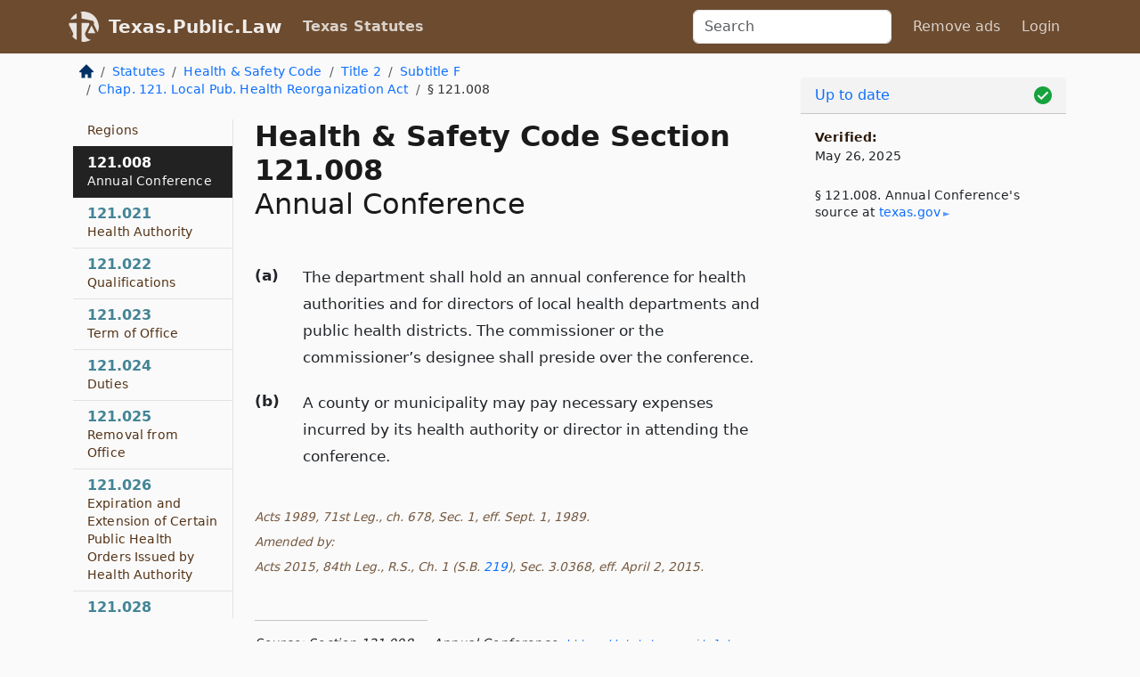

--- FILE ---
content_type: text/html; charset=utf-8
request_url: https://texas.public.law/statutes/tex._health_and_safety_code_section_121.008
body_size: 6279
content:
<!DOCTYPE html>
<html lang='en'>
<head>
<meta charset='utf-8'>
<meta content='width=device-width, initial-scale=1, shrink-to-fit=no' name='viewport'>
<meta content='ie=edge' http-equiv='x-ua-compatible'>
  <!-- Google tag (gtag.js) -->
  <script async src="https://www.googletagmanager.com/gtag/js?id=G-H4FE23NSBJ" crossorigin="anonymous"></script>
  <script>
    window.dataLayer = window.dataLayer || [];
    function gtag(){dataLayer.push(arguments);}
    gtag('js', new Date());

    gtag('config', 'G-H4FE23NSBJ');
  </script>

<!-- Metadata -->
<title>Texas Health and Safety Code Section 121.008 – Annual Conference</title>
<meta content='The department shall hold an annual conference for health authorities and for directors of local health departments and public health districts. The…' name='description'>

<link rel="canonical" href="https://texas.public.law/statutes/tex._health_and_safety_code_section_121.008">

    <!-- Twitter Meta Tags -->
    <meta name="twitter:card"        content="summary">
    <meta name="twitter:site"        content="@law_is_code">
    <meta name="twitter:title"       content="Texas Health and Safety Code Section 121.008 – Annual Conference">
    <meta name="twitter:description" content="The department shall hold an annual conference for health authorities and for directors of local health departments and public health districts. The…">

    <!-- Facebook Meta Tags -->
    <meta property="og:type"         content="article">
    <meta property="og:url"          content="https://texas.public.law/statutes/tex._health_and_safety_code_section_121.008">
    <meta property="og:title"        content="Texas Health and Safety Code Section 121.008 – Annual Conference">
    <meta property="og:determiner"   content="the">
    <meta property="og:description"  content="The department shall hold an annual conference for health authorities and for directors of local health departments and public health districts. The…">

    <meta property="article:author"  content="Tex. Legislature">

    <meta property="article:section" content="Health and Safety Code">

    <!-- Apple Meta Tags -->
    <meta property="og:site_name"     content="Texas.Public.Law">

    <!-- LinkedIn Meta Tags -->
    <meta property="og:title"        content="Texas Health and Safety Code Section 121.008 – Annual Conference" name="title">

        <!-- Jurisdiction Icon -->

        <meta name="twitter:image"       content="https://texas.public.law/assets/jurisdiction/texas-c954d87af14b523b19b292236af483242aa1ca9007e0b96080fd9afcd3928858.png">
        <meta name="twitter:image:alt"   content="Texas icon">
        
        <link rel="apple-touch-icon"     href="https://texas.public.law/assets/jurisdiction/256x256/texas-178e7f7dd689fa81d78879372c59764dd65e7a08331c87f39f8232d2a004a913.png" sizes="256x256" >
        <meta property="og:image"        content="https://texas.public.law/assets/jurisdiction/256x256/texas-178e7f7dd689fa81d78879372c59764dd65e7a08331c87f39f8232d2a004a913.png">
        <meta property="og:image:type"   content="image/png">
        <meta property="og:image:width"  content="256">
        <meta property="og:image:height" content="256">
        <meta property="og:image:alt"    content="Texas icon">

<!-- CSS -->
<link rel="stylesheet" href="/assets/themes/texas-35119bae87c4848c7701319858ce77eecfe83ef8c5ef7cb5a90fc343078a3972.css">
<!-- Favicons -->
<!-- Platform-independent .ico -->
<link rel="icon" type="image/x-icon" href="/assets/favicon/favicon-1971bb419bcff8b826acfc6d31b7bcdaa84e2b889fb346f139d81d504e21301c.ico">
<!-- Generic Favicon -->
<link rel="icon" type="image/png" href="/assets/favicon/favicon-196x196-1a89cdc4f55cce907983623a3705b278153a4a7c3f4e937224c2f68263cdf079.png" sizes="196x196">
<!-- Apple -->
<link rel="icon" type="image/png" href="/assets/favicon/apple-touch-icon-152x152-34df06b5e2e93efe4b77219bb2f7c625e82b95f0bdadc5b066ec667d56fd329d.png" sizes="196x196">
<!-- Microsoft favicons -->
<meta content='#FFFFFF' name='msapplication-TileColor'>
<meta content='https://california.public.law/assets/favicon/mstile-144x144-1ff51a60a42438151b0aa8d2b8ecdaa867d9af9ede744983626c8263eb9051c5.png' name='msapplication-TileImage'>
<meta content='https://california.public.law/assets/favicon/mstile-310x150-ae54f5e235f629e5bbc1b3787980a0a0c790ccaaf7e6153f46e35480b9460a78.png' name='msapplication-wide310x150logo'>
<meta content='https://california.public.law/assets/favicon/mstile-310x310-c954d87af14b523b19b292236af483242aa1ca9007e0b96080fd9afcd3928858.png' name='msapplication-square310x310logo'>

<!-- Structured Data -->


  <script type="text/javascript" 
          async="async" 
          data-noptimize="1" 
          data-cfasync="false" 
          src="//scripts.pubnation.com/tags/94287298-70cd-4370-b788-e4f2e9fa8c06.js">
  </script>

</head>



<body data-environment="production" data-parent-path="/statutes/tex._health_and_safety_code_title_2_subtitle_f_chapter_121" data-revision-ruby="2.2.29" data-revision-ts="2.1.14" data-sentry-dsn-javascript="https://bab07efcc3f7485259f5baf1f2b14d4b@o118555.ingest.us.sentry.io/4509024199901184" data-statute-number="121.008">

<!-- Logo and Navbar -->
<nav class='navbar navbar-expand-lg navbar-dark d-print-none' id='top-navbar'>
<div class='container'>
<a class='navbar-brand' href='https://texas.public.law'>
<img alt="Public.Law logo" height="34" width="34" src="/assets/logo/logo-white-on-transparent-68px-8727330fcdef91e245320acd7eb218bf7c3fc280a9ac48873293e89c65f1557a.png">
</a>
<a class='navbar-brand' href='https://texas.public.law'>
Texas.Public.Law
</a>
<button aria-controls='navbarSupportedContent' aria-expanded='false' aria-label='Toggle navigation' class='navbar-toggler' data-bs-target='#navbarSupportedContent' data-bs-toggle='collapse' type='button'>
<span class='navbar-toggler-icon'></span>
</button>
<div class='collapse navbar-collapse' id='navbarSupportedContent'>
<ul class='navbar-nav me-auto'>
<li class='nav-item active'>
<a class='nav-link' href='/statutes'>Texas Statutes</a>
</li>
<!-- Hack to add the ORCP if this is the Oregon site -->
</ul>
<!-- Small search form -->
<form class="form-inline my-2 my-lg-0 me-2" action="/search" accept-charset="UTF-8" method="get"><input type="search" name="term" id="term" value="" class="form-control mr-sm-2" placeholder="Search" aria-label="Search">
</form>
<ul class='navbar-nav me-right'>
<li class="nav-item rounded ms-1 me-1"><a class="nav-link rounded ms-1 me-1" href="https://www.public.law/pricing">Remove ads</a></li>
<li class="nav-item"><a class="nav-link" href="/users/sign_in">Login</a></li>
</ul>
</div>
</div>
</nav>

<div class='container'>
<div class='row'>
<div class='col-sm-10 col-print-12'>
<div class='d-print-none mb-4'>
  <script type="application/ld+json">
{"@context":"https://schema.org","@type":"BreadcrumbList","itemListElement":[{"@type":"ListItem","position":1,"item":"https://texas.public.law/","name":"\u003cimg alt=\"Home\" height=\"16\" width=\"16\" src=\"/assets/home-bdfd622f0da71bdae5658d6657246217fd7f910da9dce4be94da15f81e831120.svg\"\u003e"},{"@type":"ListItem","position":2,"item":"https://texas.public.law/statutes","name":"Statutes"},{"@type":"ListItem","position":3,"item":"https://texas.public.law/statutes/tex._health_and_safety_code","name":"Health \u0026 Safety Code"},{"@type":"ListItem","position":4,"item":"https://texas.public.law/statutes/tex._health_and_safety_code_title_2","name":"Title 2"},{"@type":"ListItem","position":5,"item":"https://texas.public.law/statutes/tex._health_and_safety_code_title_2_subtitle_f","name":"Subtitle F"},{"@type":"ListItem","position":6,"item":"https://texas.public.law/statutes/tex._health_and_safety_code_title_2_subtitle_f_chapter_121","name":"Chap. 121. Local Pub. Health Reorganization Act"},{"@type":"ListItem","position":7,"item":"https://texas.public.law/statutes/tex._health_and_safety_code_section_121.008","name":"§ 121.008"}]}
</script>

<nav aria-label="breadcrumb">
  <ol class="breadcrumb">
      <li class="breadcrumb-item">
        <a href="https://texas.public.law/"><img alt="Home" height="16" width="16" src="/assets/home-bdfd622f0da71bdae5658d6657246217fd7f910da9dce4be94da15f81e831120.svg"></a>
      </li>
      <li class="breadcrumb-item">
        <a href="https://texas.public.law/statutes">Statutes</a>
      </li>
      <li class="breadcrumb-item">
        <a href="https://texas.public.law/statutes/tex._health_and_safety_code">Health &amp; Safety Code</a>
      </li>
      <li class="breadcrumb-item">
        <a href="https://texas.public.law/statutes/tex._health_and_safety_code_title_2">Title 2</a>
      </li>
      <li class="breadcrumb-item">
        <a href="https://texas.public.law/statutes/tex._health_and_safety_code_title_2_subtitle_f">Subtitle F</a>
      </li>
      <li class="breadcrumb-item">
        <a href="https://texas.public.law/statutes/tex._health_and_safety_code_title_2_subtitle_f_chapter_121">Chap. 121. Local Pub. Health Reorganization Act</a>
      </li>
    
      <li class="breadcrumb-item active" aria-current="page">
        § 121.008
      </li>
  </ol>
</nav> 

</div>


<div class='row'>
<div class='col-sm order-last'>
<article>
<div id='leaf-page-title'>
<h1 id='number_and_name'>
<span class='meta-name-and-number'>
<span class='d-none d-print-inline'>
Tex.
</span>
Health &amp; Safety Code Section 121.008
</span>
<br>
<span id='name'>
Annual Conference
</span>
</h1>
</div>

<hr class='d-none d-print-block top'>
<div id='leaf-statute-body'>
<section class="level-0 non-meta outline"><h2>(a)</h2> The department shall hold an annual conference for health authorities and for directors of local health departments and public health districts. The commissioner or the commissioner’s designee shall preside over the conference.</section>
<section class="level-0 non-meta outline"><h2>(b)</h2> A county or municipality may pay necessary expenses incurred by its health authority or director in attending the conference.</section>
<section class="meta non-outline">Acts 1989, 71st Leg., ch. 678, Sec. 1, eff. Sept. 1, 1989.</section>
<section class="meta non-outline">Amended by:</section>
<section class="meta non-outline">Acts 2015, 84th Leg., R.S., Ch. 1 (S.B. <a href="http://www.legis.state.tx.us/tlodocs/84R/billtext/html/SB00219F.HTM">219</a>), Sec. 3.0368, eff. April 2, 2015.</section>


<div class='d-print-none mt-5'>
<hr style='width: 33%; margin-left: 0;'>
<p class='small' style='line-height: 1.4em; letter-spacing: 0.01rem;'>
<cite>
<i>Source:</i>
<i>Section 121.008 — Annual Conference</i>,<code> <a id="footer-source-link" rel="nofollow" href="https://statutes.capitol.texas.gov/Docs/HS/htm/HS.121.htm#121.008">https://statutes.&shy;capitol.&shy;texas.&shy;gov/Docs/HS/htm/HS.&shy;121.&shy;htm#121.&shy;008</a></code> (accessed May 26, 2025).
</cite>
</p>
</div>

</div>
</article>
</div>
<div class='col-sm-3 order-first d-none d-md-block d-print-none'>
<main class='sticky-top'>
<div class='d-flex flex-column align-items-stretch'>
<div class='list-group list-group-flush scrollarea border-end' id='sibling-nav'>
<a class='list-group-item list-group-item-action' href='tex._health_and_safety_code_section_121.001' id='n121.001'>121.001<br><span class='name'>Short Title</span></a>
<a class='list-group-item list-group-item-action' href='tex._health_and_safety_code_section_121.002' id='n121.002'>121.002<br><span class='name'>Definitions</span></a>
<a class='list-group-item list-group-item-action' href='tex._health_and_safety_code_section_121.003' id='n121.003'>121.003<br><span class='name'>Powers of Municipalities and Counties</span></a>
<a class='list-group-item list-group-item-action' href='tex._health_and_safety_code_section_121.004' id='n121.004'>121.004<br><span class='name'>Local Health Units</span></a>
<a class='list-group-item list-group-item-action' href='tex._health_and_safety_code_section_121.005' id='n121.005'>121.005<br><span class='name'>State and Local Affiliation</span></a>
<a class='list-group-item list-group-item-action' href='tex._health_and_safety_code_section_121.006' id='n121.006'>121.006<br><span class='name'>Public Health Services Fees</span></a>
<a class='list-group-item list-group-item-action' href='tex._health_and_safety_code_section_121.007' id='n121.007'>121.007<br><span class='name'>Public Health Regions</span></a>
<a class='list-group-item list-group-item-action' href='tex._health_and_safety_code_section_121.008' id='n121.008'>121.008<br><span class='name'>Annual Conference</span></a>
<a class='list-group-item list-group-item-action' href='tex._health_and_safety_code_section_121.021' id='n121.021'>121.021<br><span class='name'>Health Authority</span></a>
<a class='list-group-item list-group-item-action' href='tex._health_and_safety_code_section_121.022' id='n121.022'>121.022<br><span class='name'>Qualifications</span></a>
<a class='list-group-item list-group-item-action' href='tex._health_and_safety_code_section_121.023' id='n121.023'>121.023<br><span class='name'>Term of Office</span></a>
<a class='list-group-item list-group-item-action' href='tex._health_and_safety_code_section_121.024' id='n121.024'>121.024<br><span class='name'>Duties</span></a>
<a class='list-group-item list-group-item-action' href='tex._health_and_safety_code_section_121.025' id='n121.025'>121.025<br><span class='name'>Removal from Office</span></a>
<a class='list-group-item list-group-item-action' href='tex._health_and_safety_code_section_121.026' id='n121.026'>121.026<br><span class='name'>Expiration and Extension of Certain Public Health Orders Issued by Health Authority</span></a>
<a class='list-group-item list-group-item-action' href='tex._health_and_safety_code_section_121.028' id='n121.028'>121.028<br><span class='name'>Appointment of Health Authority</span></a>
<a class='list-group-item list-group-item-action' href='tex._health_and_safety_code_section_121.029' id='n121.029'>121.029<br><span class='name'>Delegation of Authority</span></a>
<a class='list-group-item list-group-item-action' href='tex._health_and_safety_code_section_121.031' id='n121.031'>121.031<br><span class='name'>Establishment</span></a>
<a class='list-group-item list-group-item-action' href='tex._health_and_safety_code_section_121.032' id='n121.032'>121.032<br><span class='name'>Powers and Duties</span></a>
<a class='list-group-item list-group-item-action' href='tex._health_and_safety_code_section_121.033' id='n121.033'>121.033<br><span class='name'>Department Director</span></a>
<a class='list-group-item list-group-item-action' href='tex._health_and_safety_code_section_121.034' id='n121.034'>121.034<br><span class='name'>Public Health Board</span></a>
<a class='list-group-item list-group-item-action' href='tex._health_and_safety_code_section_121.0035' id='n121.0035'>121.0035<br><span class='name'>Regulation of Mobile Food Units and Roadside Food Vendors in Certain Populous Areas</span></a>
<a class='list-group-item list-group-item-action' href='tex._health_and_safety_code_section_121.041' id='n121.041'>121.041<br><span class='name'>Establishment</span></a>
<a class='list-group-item list-group-item-action' href='tex._health_and_safety_code_section_121.042' id='n121.042'>121.042<br><span class='name'>Admission to District</span></a>
<a class='list-group-item list-group-item-action' href='tex._health_and_safety_code_section_121.043' id='n121.043'>121.043<br><span class='name'>Powers and Duties</span></a>
<a class='list-group-item list-group-item-action' href='tex._health_and_safety_code_section_121.044' id='n121.044'>121.044<br><span class='name'>Cooperative Agreement</span></a>
<a class='list-group-item list-group-item-action' href='tex._health_and_safety_code_section_121.045' id='n121.045'>121.045<br><span class='name'>District Director</span></a>
<a class='list-group-item list-group-item-action' href='tex._health_and_safety_code_section_121.046' id='n121.046'>121.046<br><span class='name'>Public Health Board</span></a>
<a class='list-group-item list-group-item-action' href='tex._health_and_safety_code_section_121.047' id='n121.047'>121.047<br><span class='name'>Finances</span></a>
<a class='list-group-item list-group-item-action' href='tex._health_and_safety_code_section_121.0065' id='n121.0065'>121.0065<br><span class='name'>Grants for Essential Public Health Services</span></a>
<a class='list-group-item list-group-item-action' href='tex._health_and_safety_code_section_121.0066' id='n121.0066'>121.0066<br><span class='name'>Essential Public Health Services Provided by Department</span></a>
<a class='list-group-item list-group-item-action' href='tex._health_and_safety_code_section_121.101' id='n121.101'>121.101<br><span class='name'>Definition</span></a>
<a class='list-group-item list-group-item-action' href='tex._health_and_safety_code_section_121.102' id='n121.102'>121.102<br><span class='name'>Consortium Established</span></a>
<a class='list-group-item list-group-item-action' href='tex._health_and_safety_code_section_121.103' id='n121.103'>121.103<br><span class='name'>General Duties</span></a>
<a class='list-group-item list-group-item-action' href='tex._health_and_safety_code_section_121.0245' id='n121.0245'>121.0245<br><span class='name'>Duties of Part-time Health Authority</span></a>
<a class='list-group-item list-group-item-action' href='tex._health_and_safety_code_section_121.0331' id='n121.0331'>121.0331<br><span class='name'>Delegation of Authority</span></a>
<a class='list-group-item list-group-item-action' href='tex._health_and_safety_code_section_121.0451' id='n121.0451'>121.0451<br><span class='name'>Delegation of Authority</span></a>

</div>
</div>
</main>
</div>

</div>

</div>
<div class='col-sm-2 d-print-none d-none d-lg-block'>
<!-- Right Side Bar -->
<div class='card border-light mb-1 mt-3'>
<div class='card-header'>
<span>
<img alt="Green check means up to date." style="width: 20px; float: right; margin-top: 2px" width="20" height="20" src="/assets/checked-dark-green-2857f87605b971587a477f5d9beafb3c3a76b47b8a4b5dcecbf01b27418206c1.svg">
</span>
<span>
<a class="card-link" href="https://texas.public.law/statutes/information-about-updates">Up to date</a>
</span>
</div>
<div class='card-body'>
<p class='mb-1 card-text small' style='line-height: 1.5em; letter-spacing: 0.01rem'>
<strong>Verified:</strong>
<br>
May 26, 2025
</p>
<p class='card-text mt-4 small' style='line-height: 1.4em; letter-spacing: 0.01rem'>
<cite>
§ 121.008. Annual Conference's source at
<a class="source-link external" rel="nofollow" href="https://statutes.capitol.texas.gov/Docs/HS/htm/HS.121.htm#121.008">texas​.gov</a>
</cite>
</p>
</div>
</div>






</div>
</div>
<hr class='bottom'>
<footer>
<div class='d-print-none'>
<div class='row'>
<div class='col-sm-3' id='stay-connected'>
<h2>Stay Connected</h2>
<p>
Join thousands of people who receive monthly site updates.
</p>
<p>
<a class='btn btn-primary' href='https://eepurl.com/dqx2dj' id='temp-subscribe' role='button'>Subscribe</a>
</p>
<p id='social-icons'>
<a href="https://www.instagram.com/law.is.code/"><img alt="Instagram" loading="lazy" decoding="async" height="50" width="50" src="/assets/social/instagram-logo-840401f66d7e41fb9696f8e077c49b550e669a1a613e2612a7ba18aa2c53776d.svg"></a>
<a href="https://www.facebook.com/PublicDotLaw"><img alt="Facebook" loading="lazy" decoding="async" height="50" width="50" src="/assets/social/facebook-logo-button-a44d2115afa1417c74235fd98657a42b6602af1b47332364fa6627a80e5a61ff.svg"></a>
<a href="https://twitter.com/law_is_code"><img alt="Twitter" loading="lazy" decoding="async" height="50" width="50" src="/assets/social/twitter-logo-button-39f7c16ed398ca50006cd9a20dc33da44f7110bc26dbe7ec8980cbd9fc44cdc6.svg"></a>
<a href="https://github.com/public-law/"><img alt="Our GitHub Page" loading="lazy" decoding="async" height="50" width="50" src="/assets/social/github-logo-b4302181192a1d29bb4b020699926827cea1717d423541ad0ec8b318cda6ff97.svg"></a>
</p>
</div>
<div class='col-sm-4'>
<h2>Get Legal Help</h2>
<p class='mb-4'>
The <a class="external" href="https://www.texasbar.com/">State Bar of Texas</a> runs a service for finding
an attorney in good standing. Initial consultations
are usually free or discounted: <a class="external" href="https://www.texasbar.com/AM/Template.cfm?Section=Lawyer_Referral_Service_LRIS_">Lawyer Referral &amp; Information Service (LRIS)</a>
</p>
<h2>Committed to Public Service</h2>
<p>
We will always provide free access to the current law. In addition,
<a href='https://blog.public.law/automatic-upgrade-for-non-profit-educational-and-govt-users/'>we provide special support</a>
for non-profit, educational, and government users. Through social
entre­pre­neurship, we’re lowering the cost of legal services and
increasing citizen access.
</p>
</div>
<div class='col-sm-5'>
<nav>
<h2>Navigate</h2>
<div class='row'>
<div class='col-sm-4'>
<ul class='compact'>
<li class='mb-2'><a href="https://www.public.law/legal-help-services">Find a Lawyer</a></li>
<li class='mb-2'><a href="https://blog.public.law">Blog</a></li>
<li class='mb-2'><a href="https://www.public.law/about-us">About Us</a></li>
<li class='mb-2'><a href="https://www.public.law/api-info">API</a></li>
<li class='mb-2'><a href="https://www.public.law/contact-us">Contact Us</a></li>
<li class='mb-2'><a href="https://www.public.law/blog">Reports</a></li>
<li class='mb-2'><a href="https://www.public.law/sources">Secondary Sources</a></li>
<li class='mb-2'><a href="https://www.public.law/privacy-policy">Privacy Policy</a></li>
</ul>
</div>
<div class='col-sm-8'>
<table class='table table-sm table-borderless table-light'>
<tbody>
<tr>
<th>California:</th>
<td><a href="https://california.public.law/codes">Codes</a></td>
</tr>
<tr>
<th>Colorado:</th>
<td><a href="https://colorado.public.law/statutes">C.R.S.</a></td>
</tr>
<tr>
<th>Florida:</th>
<td><a href="https://florida.public.law/statutes">Statutes</a></td>
</tr>
<tr>
<th>Nevada:</th>
<td><a href="https://nevada.public.law/statutes">NRS</a></td>
</tr>
<tr>
<th>New York:</th>
<td><a href="https://newyork.public.law/laws">Laws</a></td>
</tr>
<tr>
<th>Oregon:</th>
<td><a href="https://oregon.public.law/rules">OAR</a>, <a href="https://oregon.public.law/statutes">ORS</a></td>
</tr>
<tr>
<th>Texas:</th>
<td><a href="https://texas.public.law/statutes">Statutes</a></td>
</tr>
<tr>
<th>World:</th>
<td><a href="https://www.public.law/world/rome_statute">Rome Statute</a>, <a href="https://www.public.law/dictionary">International Dictionary</a></td>
</tr>
</tbody>
</table>
</div>
</div>
</nav>
</div>
</div>

</div>
<div class='d-none d-print-block'>
<p class='small'>
<i>Location:</i>
<code>https://texas.public.law/statutes/tex._health_and_safety_code_section_121.008</code>
</p>
<p class='small'>
<i>Original Source:</i>
<i>Section 121.008 — Annual Conference</i>,
<code>https://statutes.&shy;capitol.&shy;texas.&shy;gov/Docs/HS/htm/HS.&shy;121.&shy;htm#121.&shy;008</code>
(last ac&shy;cessed May 10, 2025).
</p>

</div>
</footer>

<!-- Modal -->
<div class="modal fade" id="intentionallyBlankModal" tabindex="-1" aria-labelledby="intentionallyBlankModalLabel" aria-hidden="true">
    <div class="modal-dialog modal-dialog-centered">
      <div class="modal-content">
        <div class="modal-header">
          <h5 class="modal-title" id="intentionallyBlankModalLabel">Blank Outline Levels</h5>
          <button type="button" class="close" data-bs-dismiss="modal" aria-label="Close">
            <span aria-hidden="true">&times;</span>
          </button>
        </div>
        <div class="modal-body">
          <p>
          The legislature occasionally skips outline levels.
          For example:
          </p>

<pre>(3) A person may apply [...]
(4)(a) A person petitioning for relief [...]</pre>

          <p>
            In this example, <strong>(3)</strong>, <strong>(4)</strong>,
            and <strong>(4)(a)</strong> are all outline levels, but 
            <strong>(4)</strong> was
            omitted by its authors. It's only implied. This presents an
            interesting challenge when laying out the text. We've
            decided to display a blank section with this note, in order
            to aide readability.
          </p>

          <div class="alert alert-info" role="alert">
            <strong>Trust but verify.</strong>
              <cite>
                <a class="source-link external" rel="nofollow" href="https://statutes.capitol.texas.gov/Docs/HS/htm/HS.121.htm#121.008">Here is the original source for section 121.008</a>
              </cite>
          </div>

          <p>
            Do you have an opinion about this solution?
            <a href="https://www.public.law/contact-us">Drop us a line.</a>
          </p>
        </div>
        <div class="modal-footer">
          <button type="button" class="btn btn-primary" data-bs-dismiss="modal">Close</button>
        </div>
      </div>
    </div>
  </div>

</div>
    <script src="https://js.sentry-cdn.com/bab07efcc3f7485259f5baf1f2b14d4b.min.js" crossorigin="anonymous"></script>

<script src="/assets/application-8807a6c505c369ecf132761755ed2343e2aa03aad8dedd9e32a7ca33c042fd94.js" type="module"></script>
</body>

</html>
